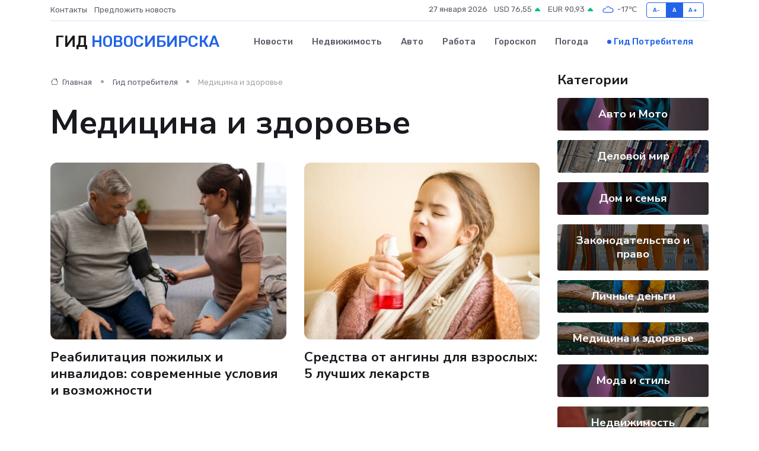

--- FILE ---
content_type: text/html; charset=UTF-8
request_url: https://novosibirsk-gid.ru/poleznoe/categories/meditsina-i-zdorove.htm?page=5
body_size: 7011
content:
<!DOCTYPE html>
<html lang="ru">
<head>
	<meta charset="utf-8">
	<meta name="csrf-token" content="vqsanon0a8SOuW5f3CKNEnkHJ8XGCIzHzMTcc6UQ">
    <meta http-equiv="X-UA-Compatible" content="IE=edge">
    <meta name="viewport" content="width=device-width, initial-scale=1">
    <title>Медицина и здоровье - Гид в мире товаров и услуг на novosibirsk-gid.ru</title>
    <meta name="description" property="description" content="Медицина и здоровье. Гид потребителя в Новосибирске. Гид в мире товаров и услуг в Новосибирске">
    
    <meta property="fb:pages" content="105958871990207" />
    <link rel="shortcut icon" type="image/x-icon" href="https://novosibirsk-gid.ru/favicon.svg">
    <link rel="canonical" href="https://novosibirsk-gid.ru/poleznoe/categories/meditsina-i-zdorove.htm">
    <link rel="preconnect" href="https://fonts.gstatic.com">
    <link rel="dns-prefetch" href="https://fonts.googleapis.com">
    <link rel="dns-prefetch" href="https://pagead2.googlesyndication.com">
    <link rel="dns-prefetch" href="https://res.cloudinary.com">
    <link href="https://fonts.googleapis.com/css2?family=Nunito+Sans:wght@400;700&family=Rubik:wght@400;500;700&display=swap" rel="stylesheet">
    <link rel="stylesheet" type="text/css" href="https://novosibirsk-gid.ru/assets/font-awesome/css/all.min.css">
    <link rel="stylesheet" type="text/css" href="https://novosibirsk-gid.ru/assets/bootstrap-icons/bootstrap-icons.css">
    <link rel="stylesheet" type="text/css" href="https://novosibirsk-gid.ru/assets/tiny-slider/tiny-slider.css">
    <link rel="stylesheet" type="text/css" href="https://novosibirsk-gid.ru/assets/glightbox/css/glightbox.min.css">
    <link rel="stylesheet" type="text/css" href="https://novosibirsk-gid.ru/assets/plyr/plyr.css">
    <link id="style-switch" rel="stylesheet" type="text/css" href="https://novosibirsk-gid.ru/assets/css/style.css">
    <link rel="stylesheet" type="text/css" href="https://novosibirsk-gid.ru/assets/css/style2.css">

    <meta name="twitter:card" content="summary">
    <meta name="twitter:site" content="@mysite">
    <meta name="twitter:title" content="Медицина и здоровье - Гид в мире товаров и услуг на novosibirsk-gid.ru">
    <meta name="twitter:description" content="Медицина и здоровье. Гид потребителя в Новосибирске. Гид в мире товаров и услуг в Новосибирске">
    <meta name="twitter:creator" content="@mysite">
    <meta name="twitter:image:src" content="https://novosibirsk-gid.ru/images/logo.gif">
    <meta name="twitter:domain" content="novosibirsk-gid.ru">
    <meta name="twitter:card" content="summary_large_image" /><meta name="twitter:image" content="https://novosibirsk-gid.ru/images/logo.gif">

    <meta property="og:url" content="http://novosibirsk-gid.ru/poleznoe/categories/meditsina-i-zdorove.htm">
    <meta property="og:title" content="Медицина и здоровье - Гид в мире товаров и услуг на novosibirsk-gid.ru">
    <meta property="og:description" content="Медицина и здоровье. Гид потребителя в Новосибирске. Гид в мире товаров и услуг в Новосибирске">
    <meta property="og:type" content="website">
    <meta property="og:image" content="https://novosibirsk-gid.ru/images/logo.gif">
    <meta property="og:locale" content="ru_RU">
    <meta property="og:site_name" content="Гид Новосибирска">
    

    <link rel="image_src" href="https://novosibirsk-gid.ru/images/logo.gif" />

    <link rel="alternate" type="application/rss+xml" href="https://novosibirsk-gid.ru/feed" title="Новосибирск: гид, новости, афиша">
        <script async src="https://pagead2.googlesyndication.com/pagead/js/adsbygoogle.js"></script>
    <script>
        (adsbygoogle = window.adsbygoogle || []).push({
            google_ad_client: "ca-pub-0899253526956684",
            enable_page_level_ads: true
        });
    </script>
        
    
    
    
    <script>if (window.top !== window.self) window.top.location.replace(window.self.location.href);</script>
    <script>if(self != top) { top.location=document.location;}</script>

<!-- Google tag (gtag.js) -->
<script async src="https://www.googletagmanager.com/gtag/js?id=G-71VQP5FD0J"></script>
<script>
  window.dataLayer = window.dataLayer || [];
  function gtag(){dataLayer.push(arguments);}
  gtag('js', new Date());

  gtag('config', 'G-71VQP5FD0J');
</script>
</head>
<body>
<script type="text/javascript" > (function(m,e,t,r,i,k,a){m[i]=m[i]||function(){(m[i].a=m[i].a||[]).push(arguments)}; m[i].l=1*new Date();k=e.createElement(t),a=e.getElementsByTagName(t)[0],k.async=1,k.src=r,a.parentNode.insertBefore(k,a)}) (window, document, "script", "https://mc.yandex.ru/metrika/tag.js", "ym"); ym(56343475, "init", {}); ym(86840228, "init", { clickmap:true, trackLinks:true, accurateTrackBounce:true, webvisor:true });</script> <noscript><div><img src="https://mc.yandex.ru/watch/56343475" style="position:absolute; left:-9999px;" alt="" /><img src="https://mc.yandex.ru/watch/86840228" style="position:absolute; left:-9999px;" alt="" /></div></noscript>
<script type="text/javascript">
    new Image().src = "//counter.yadro.ru/hit?r"+escape(document.referrer)+((typeof(screen)=="undefined")?"":";s"+screen.width+"*"+screen.height+"*"+(screen.colorDepth?screen.colorDepth:screen.pixelDepth))+";u"+escape(document.URL)+";h"+escape(document.title.substring(0,150))+";"+Math.random();
</script>
<!-- Rating@Mail.ru counter -->
<script type="text/javascript">
var _tmr = window._tmr || (window._tmr = []);
_tmr.push({id: "3138453", type: "pageView", start: (new Date()).getTime()});
(function (d, w, id) {
  if (d.getElementById(id)) return;
  var ts = d.createElement("script"); ts.type = "text/javascript"; ts.async = true; ts.id = id;
  ts.src = "https://top-fwz1.mail.ru/js/code.js";
  var f = function () {var s = d.getElementsByTagName("script")[0]; s.parentNode.insertBefore(ts, s);};
  if (w.opera == "[object Opera]") { d.addEventListener("DOMContentLoaded", f, false); } else { f(); }
})(document, window, "topmailru-code");
</script><noscript><div>
<img src="https://top-fwz1.mail.ru/counter?id=3138453;js=na" style="border:0;position:absolute;left:-9999px;" alt="Top.Mail.Ru" />
</div></noscript>
<!-- //Rating@Mail.ru counter -->

<header class="navbar-light navbar-sticky header-static">
    <div class="navbar-top d-none d-lg-block small">
        <div class="container">
            <div class="d-md-flex justify-content-between align-items-center my-1">
                <!-- Top bar left -->
                <ul class="nav">
                    <li class="nav-item">
                        <a class="nav-link ps-0" href="https://novosibirsk-gid.ru/contacts">Контакты</a>
                    </li>
                    <li class="nav-item">
                        <a class="nav-link ps-0" href="https://novosibirsk-gid.ru/sendnews">Предложить новость</a>
                    </li>
                    
                </ul>
                <!-- Top bar right -->
                <div class="d-flex align-items-center">
                    
                    <ul class="list-inline mb-0 text-center text-sm-end me-3">
						<li class="list-inline-item">
							<span>27 января 2026</span>
						</li>
                        <li class="list-inline-item">
                            <a class="nav-link px-0" href="https://novosibirsk-gid.ru/currency">
                                <span>USD 76,55 <i class="bi bi-caret-up-fill text-success"></i></span>
                            </a>
						</li>
                        <li class="list-inline-item">
                            <a class="nav-link px-0" href="https://novosibirsk-gid.ru/currency">
                                <span>EUR 90,93 <i class="bi bi-caret-up-fill text-success"></i></span>
                            </a>
						</li>
						<li class="list-inline-item">
                            <a class="nav-link px-0" href="https://novosibirsk-gid.ru/pogoda">
                                <svg xmlns="http://www.w3.org/2000/svg" width="25" height="25" viewBox="0 0 30 30"><path fill="#315EFB" fill-rule="evenodd" d="M25.036 13.066a4.948 4.948 0 0 1 0 5.868A4.99 4.99 0 0 1 20.99 21H8.507a4.49 4.49 0 0 1-3.64-1.86 4.458 4.458 0 0 1 0-5.281A4.491 4.491 0 0 1 8.506 12c.686 0 1.37.159 1.996.473a.5.5 0 0 1 .16.766l-.33.399a.502.502 0 0 1-.598.132 2.976 2.976 0 0 0-3.346.608 3.007 3.007 0 0 0 .334 4.532c.527.396 1.177.59 1.836.59H20.94a3.54 3.54 0 0 0 2.163-.711 3.497 3.497 0 0 0 1.358-3.206 3.45 3.45 0 0 0-.706-1.727A3.486 3.486 0 0 0 20.99 12.5c-.07 0-.138.016-.208.02-.328.02-.645.085-.947.192a.496.496 0 0 1-.63-.287 4.637 4.637 0 0 0-.445-.874 4.495 4.495 0 0 0-.584-.733A4.461 4.461 0 0 0 14.998 9.5a4.46 4.46 0 0 0-3.177 1.318 2.326 2.326 0 0 0-.135.147.5.5 0 0 1-.592.131 5.78 5.78 0 0 0-.453-.19.5.5 0 0 1-.21-.79A5.97 5.97 0 0 1 14.998 8a5.97 5.97 0 0 1 4.237 1.757c.398.399.704.85.966 1.319.262-.042.525-.076.79-.076a4.99 4.99 0 0 1 4.045 2.066zM0 0v30V0zm30 0v30V0z"></path></svg>
                                <span>-17&#8451;</span>
                            </a>
						</li>
					</ul>

                    <!-- Font size accessibility START -->
                    <div class="btn-group me-2" role="group" aria-label="font size changer">
                        <input type="radio" class="btn-check" name="fntradio" id="font-sm">
                        <label class="btn btn-xs btn-outline-primary mb-0" for="font-sm">A-</label>

                        <input type="radio" class="btn-check" name="fntradio" id="font-default" checked>
                        <label class="btn btn-xs btn-outline-primary mb-0" for="font-default">A</label>

                        <input type="radio" class="btn-check" name="fntradio" id="font-lg">
                        <label class="btn btn-xs btn-outline-primary mb-0" for="font-lg">A+</label>
                    </div>

                    
                </div>
            </div>
            <!-- Divider -->
            <div class="border-bottom border-2 border-primary opacity-1"></div>
        </div>
    </div>

    <!-- Logo Nav START -->
    <nav class="navbar navbar-expand-lg">
        <div class="container">
            <!-- Logo START -->
            <a class="navbar-brand" href="https://novosibirsk-gid.ru" style="text-align: end;">
                
                			<span class="ms-2 fs-3 text-uppercase fw-normal">Гид <span style="color: #2163e8;">Новосибирска</span></span>
                            </a>
            <!-- Logo END -->

            <!-- Responsive navbar toggler -->
            <button class="navbar-toggler ms-auto" type="button" data-bs-toggle="collapse"
                data-bs-target="#navbarCollapse" aria-controls="navbarCollapse" aria-expanded="false"
                aria-label="Toggle navigation">
                <span class="text-body h6 d-none d-sm-inline-block">Menu</span>
                <span class="navbar-toggler-icon"></span>
            </button>

            <!-- Main navbar START -->
            <div class="collapse navbar-collapse" id="navbarCollapse">
                <ul class="navbar-nav navbar-nav-scroll mx-auto">
                                        <li class="nav-item"> <a class="nav-link" href="https://novosibirsk-gid.ru/news">Новости</a></li>
                                        <li class="nav-item"> <a class="nav-link" href="https://novosibirsk-gid.ru/realty">Недвижимость</a></li>
                                        <li class="nav-item"> <a class="nav-link" href="https://novosibirsk-gid.ru/auto">Авто</a></li>
                                        <li class="nav-item"> <a class="nav-link" href="https://novosibirsk-gid.ru/job">Работа</a></li>
                                        <li class="nav-item"> <a class="nav-link" href="https://novosibirsk-gid.ru/horoscope">Гороскоп</a></li>
                                        <li class="nav-item"> <a class="nav-link" href="https://novosibirsk-gid.ru/pogoda">Погода</a></li>
                                        <li class="nav-item"> <a class="nav-link active" href="https://novosibirsk-gid.ru/poleznoe">Гид потребителя</a></li>
                                    </ul>
            </div>
            <!-- Main navbar END -->

            
        </div>
    </nav>
    <!-- Logo Nav END -->
</header>
<main>

    <!-- =======================
    Main content START -->
    <section class="pt-3 pb-0">
        <div class="container" data-sticky-container>
            <div class="row">
                <!-- Main Post START -->
                <div class="col-lg-9">
                    <!-- Categorie Detail START -->
                    <div class="mb-4">
                        <nav aria-label="breadcrumb">
                            <ol class="breadcrumb breadcrumb-dots">
                                <li class="breadcrumb-item"><a href="https://novosibirsk-gid.ru"><i class="bi bi-house me-1"></i> Главная</a>
                                </li>
                                <li class="breadcrumb-item"><a href="https://novosibirsk-gid.ru/poleznoe"> Гид потребителя</a></li>
                                <li class="breadcrumb-item active"> Медицина и здоровье</li>
                            </ol>
                        </nav>
                        <h1 class="display-4"> Медицина и здоровье</h1>
                    </div>
                    <!-- Categorie Detail START -->
                    <div class="row gy-4">
                                                                        <!-- Card item START -->
                        <div class="col-sm-6">
                            <div class="card">
                                <!-- Card img -->
                                <div class="position-relative">
                                                                        <img class="card-img" src="https://res.cloudinary.com/cherepovetssu/image/upload/c_fill,w_420,h_315,q_auto,g_face/uni3hcqcne8ylgjxluwu" alt="Реабилитация пожилых и инвалидов: современные условия и возможности">
                                                                    </div>
                                <div class="card-body px-0 pt-3">
                                    <h4 class="card-title"><a href="https://novosibirsk-gid.ru/poleznoe/reabilitatsija-pozhilykh-i-invalidov.htm"
                                            class="btn-link text-reset fw-bold">Реабилитация пожилых и инвалидов: современные условия и возможности</a></h4>
                                    <p class="card-text"></p>
                                    <!-- Card info -->
                                    
                                </div>
                            </div>
                        </div>
                        <!-- Card item END -->
                                                                        <!-- Card item START -->
                        <div class="col-sm-6">
                            <div class="card">
                                <!-- Card img -->
                                <div class="position-relative">
                                                                        <img class="card-img" src="https://res.cloudinary.com/cherepovetssu/image/upload/c_fill,w_420,h_315,q_auto,g_face/jspn3oyztjcn9vyur3ue" alt="Средства от ангины для взрослых: 5 лучших лекарств">
                                                                    </div>
                                <div class="card-body px-0 pt-3">
                                    <h4 class="card-title"><a href="https://novosibirsk-gid.ru/poleznoe/lekarstva-ot-anginy.htm"
                                            class="btn-link text-reset fw-bold">Средства от ангины для взрослых: 5 лучших лекарств</a></h4>
                                    <p class="card-text"></p>
                                    <!-- Card info -->
                                    
                                </div>
                            </div>
                        </div>
                        <!-- Card item END -->
                                                                        <div class="my-4">
                                                    </div>
                                                <!-- Card item START -->
                        <div class="col-sm-6">
                            <div class="card">
                                <!-- Card img -->
                                <div class="position-relative">
                                                                        <img class="card-img" src="https://res.cloudinary.com/cherepovetssu/image/upload/c_fill,w_420,h_315,q_auto,g_face/bd1wv0e2h6ovneepsb2n" alt="Как проявляется атопический дерматит и как его лечат?">
                                                                    </div>
                                <div class="card-body px-0 pt-3">
                                    <h4 class="card-title"><a href="https://novosibirsk-gid.ru/poleznoe/atopicheskii-dermatit.htm"
                                            class="btn-link text-reset fw-bold">Как проявляется атопический дерматит и как его лечат?</a></h4>
                                    <p class="card-text"></p>
                                    <!-- Card info -->
                                    
                                </div>
                            </div>
                        </div>
                        <!-- Card item END -->
                                                                        <!-- Card item START -->
                        <div class="col-sm-6">
                            <div class="card">
                                <!-- Card img -->
                                <div class="position-relative">
                                                                        <img class="card-img" src="https://res.cloudinary.com/cherepovetssu/image/upload/c_fill,w_420,h_315,q_auto,g_face/ktats4oeby6pbaiafcda" alt="Боль при глотании: причины появления и возможное лечение">
                                                                    </div>
                                <div class="card-body px-0 pt-3">
                                    <h4 class="card-title"><a href="https://novosibirsk-gid.ru/poleznoe/bol-pri-glotanii.htm"
                                            class="btn-link text-reset fw-bold">Боль при глотании: причины появления и возможное лечение</a></h4>
                                    <p class="card-text"></p>
                                    <!-- Card info -->
                                    
                                </div>
                            </div>
                        </div>
                        <!-- Card item END -->
                                                                        <!-- Card item START -->
                        <div class="col-sm-6">
                            <div class="card">
                                <!-- Card img -->
                                <div class="position-relative">
                                                                        <img class="card-img" src="https://res.cloudinary.com/cherepovetssu/image/upload/c_fill,w_420,h_315,q_auto,g_face/yelhapj7y8bicmsvfjhc" alt="Что делать при воспалении гланд: причины, симптомы и препараты для лечения">
                                                                    </div>
                                <div class="card-body px-0 pt-3">
                                    <h4 class="card-title"><a href="https://novosibirsk-gid.ru/poleznoe/pochemu-glandy-boljat.htm"
                                            class="btn-link text-reset fw-bold">Что делать при воспалении гланд: причины, симптомы и препараты для лечения</a></h4>
                                    <p class="card-text"></p>
                                    <!-- Card info -->
                                    
                                </div>
                            </div>
                        </div>
                        <!-- Card item END -->
                                                                        <!-- Card item START -->
                        <div class="col-sm-6">
                            <div class="card">
                                <!-- Card img -->
                                <div class="position-relative">
                                                                        <img class="card-img" src="https://res.cloudinary.com/cherepovetssu/image/upload/c_fill,w_420,h_315,q_auto,g_face/hmfer0a6koyr3uvpoo3g" alt="Что можно и что нельзя при отите: самые важные вопросы">
                                                                    </div>
                                <div class="card-body px-0 pt-3">
                                    <h4 class="card-title"><a href="https://novosibirsk-gid.ru/poleznoe/chto-mozhno-i-chto-nel-zja-pri-otite.htm"
                                            class="btn-link text-reset fw-bold">Что можно и что нельзя при отите: самые важные вопросы</a></h4>
                                    <p class="card-text"></p>
                                    <!-- Card info -->
                                    
                                </div>
                            </div>
                        </div>
                        <!-- Card item END -->
                                                                        <div class="my-4">
                                                    </div>
                                                <!-- Card item START -->
                        <div class="col-sm-6">
                            <div class="card">
                                <!-- Card img -->
                                <div class="position-relative">
                                                                        <img class="card-img" src="https://res.cloudinary.com/cherepovetssu/image/upload/c_fill,w_420,h_315,q_auto,g_face/kiwx0jyx18vfnhixbnci" alt="Что такое акне и каковы причины возникновения этого заболевания?">
                                                                    </div>
                                <div class="card-body px-0 pt-3">
                                    <h4 class="card-title"><a href="https://novosibirsk-gid.ru/poleznoe/akne.htm"
                                            class="btn-link text-reset fw-bold">Что такое акне и каковы причины возникновения этого заболевания?</a></h4>
                                    <p class="card-text"></p>
                                    <!-- Card info -->
                                    
                                </div>
                            </div>
                        </div>
                        <!-- Card item END -->
                                                                        <!-- Card item START -->
                        <div class="col-sm-6">
                            <div class="card">
                                <!-- Card img -->
                                <div class="position-relative">
                                                                        <img class="card-img" src="https://res.cloudinary.com/cherepovetssu/image/upload/c_fill,w_420,h_315,q_auto,g_face/ejnvrilqqrkbovtjf5cm" alt="Препараты для лечения отита: что использовать, когда болит ухо?">
                                                                    </div>
                                <div class="card-body px-0 pt-3">
                                    <h4 class="card-title"><a href="https://novosibirsk-gid.ru/poleznoe/lekarstvennye-preparaty-pri-otite.htm"
                                            class="btn-link text-reset fw-bold">Препараты для лечения отита: что использовать, когда болит ухо?</a></h4>
                                    <p class="card-text"></p>
                                    <!-- Card info -->
                                    
                                </div>
                            </div>
                        </div>
                        <!-- Card item END -->
                                                                        <!-- Card item START -->
                        <div class="col-sm-6">
                            <div class="card">
                                <!-- Card img -->
                                <div class="position-relative">
                                                                        <img class="card-img" src="https://res.cloudinary.com/cherepovetssu/image/upload/c_fill,w_420,h_315,q_auto,g_face/hlvg9rwaneenq37w76ra" alt="Симптомы и лечение распространенных кожных заболеваний у детей">
                                                                    </div>
                                <div class="card-body px-0 pt-3">
                                    <h4 class="card-title"><a href="https://novosibirsk-gid.ru/poleznoe/kozhnye-zabolevanija-u-detei.htm"
                                            class="btn-link text-reset fw-bold">Симптомы и лечение распространенных кожных заболеваний у детей</a></h4>
                                    <p class="card-text"></p>
                                    <!-- Card info -->
                                    
                                </div>
                            </div>
                        </div>
                        <!-- Card item END -->
                                                                        <!-- Card item START -->
                        <div class="col-sm-6">
                            <div class="card">
                                <!-- Card img -->
                                <div class="position-relative">
                                                                        <img class="card-img" src="https://res.cloudinary.com/cherepovetssu/image/upload/c_fill,w_420,h_315,q_auto,g_face/ilyyr8knukiblvnvb5dl" alt="Причины и лечение красного горла. Спрашивали? Отвечаем">
                                                                    </div>
                                <div class="card-body px-0 pt-3">
                                    <h4 class="card-title"><a href="https://novosibirsk-gid.ru/poleznoe/krasnoe-gorlo.htm"
                                            class="btn-link text-reset fw-bold">Причины и лечение красного горла. Спрашивали? Отвечаем</a></h4>
                                    <p class="card-text"></p>
                                    <!-- Card info -->
                                    
                                </div>
                            </div>
                        </div>
                        <!-- Card item END -->
                                                <!-- Pagination START -->
                        <div class="col-12 text-center mt-5">
                            <nav class="d-flex justify-items-center justify-content-between" aria-label="navigation">
        <div class="d-flex justify-content-center flex-fill d-sm-none">
            <ul class="pagination">
                
                                    <li class="page-item">
                        <a class="page-link" href="https://novosibirsk-gid.ru/poleznoe/categories/meditsina-i-zdorove.htm?page=4" rel="prev">← Предыдущая</a>
                    </li>
                
                
                                    <li class="page-item">
                        <a class="page-link" href="https://novosibirsk-gid.ru/poleznoe/categories/meditsina-i-zdorove.htm?page=6" rel="next">Следующая →</a>
                    </li>
                            </ul>
        </div>

        <div class="d-none flex-sm-fill d-sm-flex align-items-sm-center justify-content-sm-center">
            <ul class="pagination">
                
                                    <li class="page-item">
                        <a class="page-link" href="https://novosibirsk-gid.ru/poleznoe/categories/meditsina-i-zdorove.htm?page=4" rel="prev" aria-label="← Предыдущая">&lsaquo;</a>
                    </li>
                
                
                                    
                    
                    
                                                                                                        <li class="page-item"><a class="page-link" href="https://novosibirsk-gid.ru/poleznoe/categories/meditsina-i-zdorove.htm?page=1">1</a></li>
                                                                                                                <li class="page-item"><a class="page-link" href="https://novosibirsk-gid.ru/poleznoe/categories/meditsina-i-zdorove.htm?page=2">2</a></li>
                                                                                                                <li class="page-item"><a class="page-link" href="https://novosibirsk-gid.ru/poleznoe/categories/meditsina-i-zdorove.htm?page=3">3</a></li>
                                                                                                                <li class="page-item"><a class="page-link" href="https://novosibirsk-gid.ru/poleznoe/categories/meditsina-i-zdorove.htm?page=4">4</a></li>
                                                                                                                <li class="page-item active" aria-current="page"><span class="page-link">5</span></li>
                                                                                                                <li class="page-item"><a class="page-link" href="https://novosibirsk-gid.ru/poleznoe/categories/meditsina-i-zdorove.htm?page=6">6</a></li>
                                                                                                                <li class="page-item"><a class="page-link" href="https://novosibirsk-gid.ru/poleznoe/categories/meditsina-i-zdorove.htm?page=7">7</a></li>
                                                                                                                <li class="page-item"><a class="page-link" href="https://novosibirsk-gid.ru/poleznoe/categories/meditsina-i-zdorove.htm?page=8">8</a></li>
                                                                                                                <li class="page-item"><a class="page-link" href="https://novosibirsk-gid.ru/poleznoe/categories/meditsina-i-zdorove.htm?page=9">9</a></li>
                                                                                                                <li class="page-item"><a class="page-link" href="https://novosibirsk-gid.ru/poleznoe/categories/meditsina-i-zdorove.htm?page=10">10</a></li>
                                                                                                            
                                            <li class="page-item disabled" aria-disabled="true"><span class="page-link">...</span></li>
                    
                    
                                                        
                    
                    
                                                                                                        <li class="page-item"><a class="page-link" href="https://novosibirsk-gid.ru/poleznoe/categories/meditsina-i-zdorove.htm?page=91">91</a></li>
                                                                                                                <li class="page-item"><a class="page-link" href="https://novosibirsk-gid.ru/poleznoe/categories/meditsina-i-zdorove.htm?page=92">92</a></li>
                                                                                        
                
                                    <li class="page-item">
                        <a class="page-link" href="https://novosibirsk-gid.ru/poleznoe/categories/meditsina-i-zdorove.htm?page=6" rel="next" aria-label="Следующая →">&rsaquo;</a>
                    </li>
                            </ul>
        </div>
    </nav>

                        </div>
                        <!-- Pagination END -->
                    </div>
                </div>
                <!-- Main Post END -->

                <!-- Sidebar START -->
                <div class="col-lg-3 mt-5 mt-lg-0">
                    <div data-sticky data-margin-top="80" data-sticky-for="767">
                        <!-- Categories -->
                        <div>
                            <h4 class="mb-3">Категории</h4>
                                                        <!-- Category item -->
                            <div class="text-center mb-3 card-bg-scale position-relative overflow-hidden rounded"
                                style="background-image:url(https://novosibirsk-gid.ru/assets/images/blog/4by3/08.jpg); background-position: center left; background-size: cover;">
                                <div class="bg-dark-overlay-4 p-3">
                                    <a href="https://novosibirsk-gid.ru/poleznoe/categories/avto-i-moto.htm" class="stretched-link btn-link fw-bold text-white h5">Авто и Мото</a>
                                </div>
                            </div>
                                                        <!-- Category item -->
                            <div class="text-center mb-3 card-bg-scale position-relative overflow-hidden rounded"
                                style="background-image:url(https://novosibirsk-gid.ru/assets/images/blog/4by3/05.jpg); background-position: center left; background-size: cover;">
                                <div class="bg-dark-overlay-4 p-3">
                                    <a href="https://novosibirsk-gid.ru/poleznoe/categories/delovoi-mir.htm" class="stretched-link btn-link fw-bold text-white h5">Деловой мир</a>
                                </div>
                            </div>
                                                        <!-- Category item -->
                            <div class="text-center mb-3 card-bg-scale position-relative overflow-hidden rounded"
                                style="background-image:url(https://novosibirsk-gid.ru/assets/images/blog/4by3/08.jpg); background-position: center left; background-size: cover;">
                                <div class="bg-dark-overlay-4 p-3">
                                    <a href="https://novosibirsk-gid.ru/poleznoe/categories/dom-i-semja.htm" class="stretched-link btn-link fw-bold text-white h5">Дом и семья</a>
                                </div>
                            </div>
                                                        <!-- Category item -->
                            <div class="text-center mb-3 card-bg-scale position-relative overflow-hidden rounded"
                                style="background-image:url(https://novosibirsk-gid.ru/assets/images/blog/4by3/07.jpg); background-position: center left; background-size: cover;">
                                <div class="bg-dark-overlay-4 p-3">
                                    <a href="https://novosibirsk-gid.ru/poleznoe/categories/zakonodatelstvo-i-pravo.htm" class="stretched-link btn-link fw-bold text-white h5">Законодательство и право</a>
                                </div>
                            </div>
                                                        <!-- Category item -->
                            <div class="text-center mb-3 card-bg-scale position-relative overflow-hidden rounded"
                                style="background-image:url(https://novosibirsk-gid.ru/assets/images/blog/4by3/03.jpg); background-position: center left; background-size: cover;">
                                <div class="bg-dark-overlay-4 p-3">
                                    <a href="https://novosibirsk-gid.ru/poleznoe/categories/lichnye-dengi.htm" class="stretched-link btn-link fw-bold text-white h5">Личные деньги</a>
                                </div>
                            </div>
                                                        <!-- Category item -->
                            <div class="text-center mb-3 card-bg-scale position-relative overflow-hidden rounded"
                                style="background-image:url(https://novosibirsk-gid.ru/assets/images/blog/4by3/03.jpg); background-position: center left; background-size: cover;">
                                <div class="bg-dark-overlay-4 p-3">
                                    <a href="https://novosibirsk-gid.ru/poleznoe/categories/meditsina-i-zdorove.htm" class="stretched-link btn-link fw-bold text-white h5">Медицина и здоровье</a>
                                </div>
                            </div>
                                                        <!-- Category item -->
                            <div class="text-center mb-3 card-bg-scale position-relative overflow-hidden rounded"
                                style="background-image:url(https://novosibirsk-gid.ru/assets/images/blog/4by3/08.jpg); background-position: center left; background-size: cover;">
                                <div class="bg-dark-overlay-4 p-3">
                                    <a href="https://novosibirsk-gid.ru/poleznoe/categories/moda-i-stil.htm" class="stretched-link btn-link fw-bold text-white h5">Мода и стиль</a>
                                </div>
                            </div>
                                                        <!-- Category item -->
                            <div class="text-center mb-3 card-bg-scale position-relative overflow-hidden rounded"
                                style="background-image:url(https://novosibirsk-gid.ru/assets/images/blog/4by3/09.jpg); background-position: center left; background-size: cover;">
                                <div class="bg-dark-overlay-4 p-3">
                                    <a href="https://novosibirsk-gid.ru/poleznoe/categories/nedvizhimost.htm" class="stretched-link btn-link fw-bold text-white h5">Недвижимость</a>
                                </div>
                            </div>
                                                        <!-- Category item -->
                            <div class="text-center mb-3 card-bg-scale position-relative overflow-hidden rounded"
                                style="background-image:url(https://novosibirsk-gid.ru/assets/images/blog/4by3/01.jpg); background-position: center left; background-size: cover;">
                                <div class="bg-dark-overlay-4 p-3">
                                    <a href="https://novosibirsk-gid.ru/poleznoe/categories/novye-tekhnologii.htm" class="stretched-link btn-link fw-bold text-white h5">Новые технологии</a>
                                </div>
                            </div>
                                                        <!-- Category item -->
                            <div class="text-center mb-3 card-bg-scale position-relative overflow-hidden rounded"
                                style="background-image:url(https://novosibirsk-gid.ru/assets/images/blog/4by3/02.jpg); background-position: center left; background-size: cover;">
                                <div class="bg-dark-overlay-4 p-3">
                                    <a href="https://novosibirsk-gid.ru/poleznoe/categories/obrazovanie.htm" class="stretched-link btn-link fw-bold text-white h5">Образование</a>
                                </div>
                            </div>
                                                        <!-- Category item -->
                            <div class="text-center mb-3 card-bg-scale position-relative overflow-hidden rounded"
                                style="background-image:url(https://novosibirsk-gid.ru/assets/images/blog/4by3/09.jpg); background-position: center left; background-size: cover;">
                                <div class="bg-dark-overlay-4 p-3">
                                    <a href="https://novosibirsk-gid.ru/poleznoe/categories/prazdniki-i-meroprijatija.htm" class="stretched-link btn-link fw-bold text-white h5">Праздники и мероприятия</a>
                                </div>
                            </div>
                                                        <!-- Category item -->
                            <div class="text-center mb-3 card-bg-scale position-relative overflow-hidden rounded"
                                style="background-image:url(https://novosibirsk-gid.ru/assets/images/blog/4by3/06.jpg); background-position: center left; background-size: cover;">
                                <div class="bg-dark-overlay-4 p-3">
                                    <a href="https://novosibirsk-gid.ru/poleznoe/categories/promyshlennost-i-proizvodstvo.htm" class="stretched-link btn-link fw-bold text-white h5">Промышленность и производство</a>
                                </div>
                            </div>
                                                        <!-- Category item -->
                            <div class="text-center mb-3 card-bg-scale position-relative overflow-hidden rounded"
                                style="background-image:url(https://novosibirsk-gid.ru/assets/images/blog/4by3/04.jpg); background-position: center left; background-size: cover;">
                                <div class="bg-dark-overlay-4 p-3">
                                    <a href="https://novosibirsk-gid.ru/poleznoe/categories/puteshestvija-i-turizm.htm" class="stretched-link btn-link fw-bold text-white h5">Путешествия и туризм</a>
                                </div>
                            </div>
                                                        <!-- Category item -->
                            <div class="text-center mb-3 card-bg-scale position-relative overflow-hidden rounded"
                                style="background-image:url(https://novosibirsk-gid.ru/assets/images/blog/4by3/02.jpg); background-position: center left; background-size: cover;">
                                <div class="bg-dark-overlay-4 p-3">
                                    <a href="https://novosibirsk-gid.ru/poleznoe/categories/razvlechenija-i-otdykh.htm" class="stretched-link btn-link fw-bold text-white h5">Развлечения и отдых</a>
                                </div>
                            </div>
                                                        <!-- Category item -->
                            <div class="text-center mb-3 card-bg-scale position-relative overflow-hidden rounded"
                                style="background-image:url(https://novosibirsk-gid.ru/assets/images/blog/4by3/02.jpg); background-position: center left; background-size: cover;">
                                <div class="bg-dark-overlay-4 p-3">
                                    <a href="https://novosibirsk-gid.ru/poleznoe/categories/sport.htm" class="stretched-link btn-link fw-bold text-white h5">Спорт и ЗОЖ</a>
                                </div>
                            </div>
                                                        <!-- Category item -->
                            <div class="text-center mb-3 card-bg-scale position-relative overflow-hidden rounded"
                                style="background-image:url(https://novosibirsk-gid.ru/assets/images/blog/4by3/08.jpg); background-position: center left; background-size: cover;">
                                <div class="bg-dark-overlay-4 p-3">
                                    <a href="https://novosibirsk-gid.ru/poleznoe/categories/tovary-i-uslugi.htm" class="stretched-link btn-link fw-bold text-white h5">Товары и услуги</a>
                                </div>
                            </div>
                                                    </div>
                        
                    </div>
                </div>
                <!-- Sidebar END -->
            </div> <!-- Row end -->
        </div>
    </section>
    <!-- =======================
    Main content END -->



</main>
<footer class="bg-dark pt-5">
    
    <!-- Footer copyright START -->
    <div class="bg-dark-overlay-3 mt-5">
        <div class="container">
            <div class="row align-items-center justify-content-md-between py-4">
                <div class="col-md-6">
                    <!-- Copyright -->
                    <div class="text-center text-md-start text-primary-hover text-muted">
                        &#169;2026 Новосибирск. Все права защищены.
                    </div>
                </div>
                
            </div>
        </div>
    </div>
    <!-- Footer copyright END -->
    <script type="application/ld+json">
        {"@context":"https:\/\/schema.org","@type":"Organization","name":"\u041d\u043e\u0432\u043e\u0441\u0438\u0431\u0438\u0440\u0441\u043a - \u0433\u0438\u0434, \u043d\u043e\u0432\u043e\u0441\u0442\u0438, \u0430\u0444\u0438\u0448\u0430","url":"https:\/\/novosibirsk-gid.ru","sameAs":["https:\/\/vk.com\/public208113039","https:\/\/t.me\/novosibirsk_gid"]}
    </script>
</footer>
<!-- Back to top -->
<div class="back-top"><i class="bi bi-arrow-up-short"></i></div>
<script src="https://novosibirsk-gid.ru/assets/bootstrap/js/bootstrap.bundle.min.js"></script>
<script src="https://novosibirsk-gid.ru/assets/tiny-slider/tiny-slider.js"></script>
<script src="https://novosibirsk-gid.ru/assets/sticky-js/sticky.min.js"></script>
<script src="https://novosibirsk-gid.ru/assets/glightbox/js/glightbox.min.js"></script>
<script src="https://novosibirsk-gid.ru/assets/plyr/plyr.js"></script>
<script src="https://novosibirsk-gid.ru/assets/js/functions.js"></script>
<script src="https://yastatic.net/share2/share.js" async></script>
<script defer src="https://static.cloudflareinsights.com/beacon.min.js/vcd15cbe7772f49c399c6a5babf22c1241717689176015" integrity="sha512-ZpsOmlRQV6y907TI0dKBHq9Md29nnaEIPlkf84rnaERnq6zvWvPUqr2ft8M1aS28oN72PdrCzSjY4U6VaAw1EQ==" data-cf-beacon='{"version":"2024.11.0","token":"37e838bb966a47b2be25884d9387ab67","r":1,"server_timing":{"name":{"cfCacheStatus":true,"cfEdge":true,"cfExtPri":true,"cfL4":true,"cfOrigin":true,"cfSpeedBrain":true},"location_startswith":null}}' crossorigin="anonymous"></script>
</body>
</html>


--- FILE ---
content_type: text/html; charset=utf-8
request_url: https://www.google.com/recaptcha/api2/aframe
body_size: 267
content:
<!DOCTYPE HTML><html><head><meta http-equiv="content-type" content="text/html; charset=UTF-8"></head><body><script nonce="FkDFIUEaRc7TpTRNzt_QVQ">/** Anti-fraud and anti-abuse applications only. See google.com/recaptcha */ try{var clients={'sodar':'https://pagead2.googlesyndication.com/pagead/sodar?'};window.addEventListener("message",function(a){try{if(a.source===window.parent){var b=JSON.parse(a.data);var c=clients[b['id']];if(c){var d=document.createElement('img');d.src=c+b['params']+'&rc='+(localStorage.getItem("rc::a")?sessionStorage.getItem("rc::b"):"");window.document.body.appendChild(d);sessionStorage.setItem("rc::e",parseInt(sessionStorage.getItem("rc::e")||0)+1);localStorage.setItem("rc::h",'1769538369582');}}}catch(b){}});window.parent.postMessage("_grecaptcha_ready", "*");}catch(b){}</script></body></html>